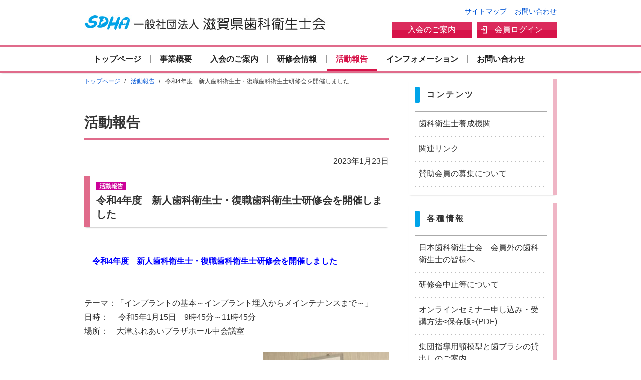

--- FILE ---
content_type: text/html; charset=utf-8
request_url: https://shiga.jdha.or.jp/info/report/6414/
body_size: 4733
content:

<!DOCTYPE html>
<html lang="ja">
<head>
    <meta http-equiv="Content-Type" content="text/html; charset=utf-8" />
    <meta http-equiv="Content-Style-Type" content="text/css" />
    <meta http-equiv="Content-Script-Type" content="text/javascript" />
    <title>一般社団法人 滋賀県歯科衛生士会 | 活動報告</title>
    <meta http-equiv="x-ua-compatible" content="IE=edge">
    <meta name="viewport" />
    <meta name="description" content="" />
    <link rel="apple-touch-icon-precomposed" href="/icon/shiga.png" />
    <link rel="shortcut icon" href="/icon/shiga.ico" />
    
    <script src="/bundles/jquery?v=2u0aRenDpYxArEyILB59ETSCA2cfQkSMlxb6jbMBqf81"></script>

    <script src="/bundles/common?v=drOVObu5J-D_l4ZA2SER6FemVLo3fS_--sRLcu0IdbM1"></script>

    
        <script src="/bundles/info?v=R7wJ639oh5JXLqFG4T51Euq9w264rkts7Pkq3GuMtHU1"></script>

    
    <link href="/Content/common?v=Boz35FNumZFHhALEQRX8Y6qgTXkKsQwzUykH2_RLfYo1" rel="stylesheet"/>

    <link href="/Content/main?v=4F4I7N_9ardmKSUYFXOHEBsVSCge2LLfZN1to4tfwYo1" rel="stylesheet"/>

    <link href="/Content/shiga?v=RxhiZYctz1lGtRcos16CtcdIfEelNnuuKo0gbRGoQXc1" rel="stylesheet"/>

    <link href="/Content/contents?v=-y7tmrMssiN0_r3zCRKw02PV0ZTI3fnA2l6l8U5RXDs1" rel="stylesheet"/>

    <link href="/Content/manage?v=d1o6kLpm-YQ6jgInITZcqlSlzix47BBzPDlCLWsyFVQ1" rel="stylesheet"/>

    
    
    <!-- Google tag (gtag.js) -->
<script async src="https://www.googletagmanager.com/gtag/js?id=G-J8R818N988"></script>
<script>
  window.dataLayer = window.dataLayer || [];
  function gtag(){dataLayer.push(arguments);}
  gtag('js', new Date());

  gtag('config', 'G-J8R818N988');
</script>
</head>
<body>
    <header>
        <p class="hdrLogo"><a href="https://shiga.jdha.or.jp">一般社団法人 滋賀県歯科衛生士会</a></p>
        <ul class="hdrUl-pc">
            <li><a href="https://shiga.jdha.or.jp/sitemap/">サイトマップ</a></li>
            <li><a href="https://shiga.jdha.or.jp/contact/">お問い合わせ</a></li>
            <li class="btnHdr1"><a href="https://shiga.jdha.or.jp/about/entry/">入会のご案内</a></li>
            <li class="btnHdr2"><a href="https://shiga.jdha.or.jp/login/">会員ログイン</a></li>
        </ul>
        <ul class="hdrUl-sp">
            <li><a href="https://shiga.jdha.or.jp/sitemap/">サイトマップ</a></li>
            <li><a href="https://shiga.jdha.or.jp/contact/">お問い合わせ</a></li>
            <li><a href="https://shiga.jdha.or.jp/login/">会員ログイン</a></li>
        </ul>
        <nav class="hdrNav-pc">
            <div class="navFixed">
                <ul><li><a href="https://shiga.jdha.or.jp">トップページ</a></li><li><a href="https://shiga.jdha.or.jp/about/">事業概要</a></li><li><a href="https://shiga.jdha.or.jp/about/entry/">入会のご案内</a></li><li><a href="https://shiga.jdha.or.jp/learning/">研修会情報</a></li><li class="navActive"><a href="https://shiga.jdha.or.jp/info/report/">活動報告</a></li><li><a href="https://shiga.jdha.or.jp/info/">インフォメーション</a></li><li><a href="https://shiga.jdha.or.jp/contact/">お問い合わせ</a></li></ul>
            </div>
        </nav>
        <nav class="hdrNav-sp">
            <div class="navBox navFixed">
                <p class="navMenu"></p>
                <ul class="navDropdown"><li><a href="https://shiga.jdha.or.jp">トップページ</a></li><li><a href="https://shiga.jdha.or.jp/about/">事業概要</a></li><li><a href="https://shiga.jdha.or.jp/about/entry/">入会のご案内</a></li><li><a href="https://shiga.jdha.or.jp/learning/">研修会情報</a></li><li class="navActive"><a href="https://shiga.jdha.or.jp/info/report/">活動報告</a></li><li><a href="https://shiga.jdha.or.jp/info/">インフォメーション</a></li><li><a href="https://shiga.jdha.or.jp/school/">歯科衛生士養成機関</a></li><li><a href="https://shiga.jdha.or.jp/link/">関連リンク</a></li><li><a href="https://shiga.jdha.or.jp/others/sanjyo/">賛助会員の募集について</a></li><li><a href="https://shiga.jdha.or.jp/shibu/">ブロック情報一覧</a></li><li><a href="https://shiga.jdha.or.jp/contact/">お問い合わせ</a></li></ul>
            </div>
        </nav>
    </header>
    <main>
        <div class="maiBlock">
            <div class="maiContent">
                <nav class="crmNav"><ol itemscope itemtype="http://schema.org/BreadcrumbList"><li itemprop="itemListElement" itemscope itemtype="http://schema.org/ListItem"><a itemprop="item" href="https://shiga.jdha.or.jp"><span itemprop="name">トップページ</span></a><meta itemprop="position" content="1" /></li><li itemprop="itemListElement" itemscope itemtype="http://schema.org/ListItem"><a itemprop="item" href="https://shiga.jdha.or.jp/info/report/"><span itemprop="name">活動報告</span></a><meta itemprop="position" content="2" /></li><li itemprop="itemListElement" itemscope itemtype="http://schema.org/ListItem"><span itemprop="name" >令和4年度　新人歯科衛生士・復職歯科衛生士研修会を開催しました</span><meta itemprop="position" content="3" /></li></ol></nav>
                <div class="cBox">
                    <article>
                        <h1 id="PageTitleH">活動報告</h1>
                        

<from>
    <div id="InfoListBox">
        
    </div>
    <div id="InfoContentsBox">
        <p class="eDate">2023年1月23日</p><h2 class="infH2"><span class="infCat6">活動報告</span>令和4年度　新人歯科衛生士・復職歯科衛生士研修会を開催しました</h2><div><br></div><p>　<span style="font-size: 16px;"><b><font color="#0000ff">令和4年度　新人歯科衛生士・復職歯科衛生士研修会を開催しました</font></b></span></p><p><span style="font-size: 16px;"><br></span></p><br>テーマ：「インプラントの基本～インプラント埋入からメインテナンスまで～」<br>日時：　 令和5年1月15日　9時45分～11時45分<br>場所：&nbsp; &nbsp; 大津ふれあいプラザホール中会議室<div><p><br></p><img class="imgRight" src="https://shiga.jdha.or.jp/img/shiga/info/10_233823125138.jpg" alt="" style="font-size: 16px; background-color: rgb(255, 255, 255);"><div><br><div><p><span style="font-size: 1.6rem;">講師：&nbsp; &nbsp; 増田 るみ子　氏　</span></p><p><span style="font-size: 1.6rem;">　　　　・医療法人輝翔会西大津歯科医院勤務　　　　　　　　　　　</span></p><div>　　　&nbsp; &nbsp;・（公社）日本口腔インプラント学会<br>　　　　　&nbsp; インプラント専門歯科衛生士<br>　　　&nbsp; &nbsp;・日本歯周病学会 認定歯科衛生士<div><p><br></p>参加人数：29名（会員：18名・会員外：9名　</div><div><p>　　　　　　　　　　　　　　　学生：2名）</p><br><br><p><span style="font-size: 16px;">報告</span><br></p></div><div>　研修会前半では実際の症例や資料をたくさんご用意して頂き「インプラントの基本から&nbsp;</div><p><span style="font-size: 1.6rem;">メイ</span><span style="font-size: 1.6rem;">ンテナンス」までを詳しくご講演いただきました。</span></p><div>　後半では「インプラント症例で困ったこと不安なこと・来院されて困ること」をグループワークで行いました。活発で和気あいあいとした雰囲気な中、普段疑問に思っていてもなかなか聞けないこと等を先生に質問することが出来ました。経験豊富な先生からの的確なアドバイスは、更にインプラントについての知識を深められる有意義な研修会となりました。<br></div><p><img class="imgRight" src="https://shiga.jdha.or.jp/img/shiga/info/10_234223123342.jpg" alt="" style="font-size: 16px; background-color: rgb(255, 255, 255);"></p><p><img class="imgLeft" src="https://shiga.jdha.or.jp/img/shiga/info/10_234123121641.jpg" alt=""></p><p>　　　　<br></p></div></div></div></div><p class="btnBig mM-TB"><a href="https://shiga.jdha.or.jp/info/report/">活動報告 一覧</a></p>
    </div>
    <input type="hidden" id="HCtlName" value="info" />
    <input type="hidden" id="HActionName" value="report" />
    <input type="hidden" id="HPrefNo" value="20" />
    <input type="hidden" id="HPrefUrl" value="https://shiga.jdha.or.jp" />
    <input type="hidden" id="HPrefFolder" value="shiga" />
    <input type="hidden" id="HLoginFlg" value="0" />
    <input type="hidden" id="HInfoNo" value="6414" />
    <input type="hidden" id="HListCnt" value="0" />
    <input type="hidden" id="HShibuKbn" value="2" />
    <input type="hidden" id="HMaxListCnt" value="0" />
    <input type="hidden" id="HListPageFlg" value="0" />
    <input type="hidden" id="HTopPosition" value="1" />

</from>



                    </article>
                </div>
            </div>
            <div class="maiMenu">
                <div class="maiMenu_inr"><h2>コンテンツ</h2><ul><li><a href="https://shiga.jdha.or.jp/school/">歯科衛生士養成機関</a></li><li><a href="https://shiga.jdha.or.jp/link/">関連リンク</a></li><li><a href="https://shiga.jdha.or.jp/others/sanjyo/">賛助会員の募集について</a></li></ul></div><div Class="maiMenu_inr"><h2>各種情報</h2><ul><li><a href="https://shiga.jdha.or.jp/info/8931/">日本歯科衛生士会　会員外の歯科衛生士の皆様へ</a></li><li><a href="https://shiga.jdha.or.jp/info/1053/">研修会中止等について</a></li><li><a href="https://shiga.jdha.or.jp/pdf/shiga/info/オンラインセミナー受講・申し込み方法（保存版）最終修正.pdf" target="_blank">オンラインセミナー申し込み・受講方法<保存版>(PDF)</a></li><li><a href="https://shiga.jdha.or.jp/info/940/">集団指導用顎模型と歯ブラシの貸出しのご案内</a></li></ul></div><div class="maiMenu_inr"><h2>ブロック情報</h2><ul><li><a href="https://shiga.jdha.or.jp/shibu/otsu/">大津・高島支部</a></li><li><a href="https://shiga.jdha.or.jp/shibu/konan/">湖南・甲賀支部</a></li><li><a href="https://shiga.jdha.or.jp/shibu/higashioumi/">東近江支部</a></li><li><a href="https://shiga.jdha.or.jp/shibu/hikone/">彦根・湖北支部</a></li></ul></div>
                <div class="maiMenu_bnr">
                    <ul id="sideBnr"><li><a href="https://www.jdha.or.jp" target="_blank"><img alt="日本歯科衛生士会" src="/img/cmn/bnr_01.png"></a></li></ul>
                </div>
            </div>
        </div>
    </main>
    <footer>
        <div class="ftrInfo">
            <div class="ftrInfo_inr1">
                <h3 class="ftrLogo"><a href="https://shiga.jdha.or.jp">一般社団法人 滋賀県歯科衛生士会</a></h3>
                        <p>〒520-0047</p>
                        <p>滋賀県大津市浜大津2丁目1-11</p>
                        <p>TEL&emsp;<a href="tel:077-526-8010">077-526-8010</a></p>
                        <p>FAX&emsp;077-526-8020</p>

            </div>
            <div Class="ftrInfo_inr2">
                <h3>滋賀県歯科衛生士会　入会案内</h3>
                <p class="tLeft t14 mS">研究会、学術大会などへの参加や助け合い制度など、様々なサービスがご利用いただけます。</p>
                <p class="btnBasic"><a href="https://shiga.jdha.or.jp/about/entry/">入会のご案内</a></p>
            </div>
        </div>
        <div class="ftrMenu">
            <div class="ftrMenu_inr">
                <ul>
                    <li><a href="https://shiga.jdha.or.jp/privacy/">個人情報の保護について</a></li>
                    <li><a href="https://shiga.jdha.or.jp/sitemap/">サイトマップ</a></li>
                    <li><a href="https://shiga.jdha.or.jp/contact/">お問い合わせ</a></li>
                    <li><a href="https://shiga.jdha.or.jp/login/">会員ログイン</a></li>
                </ul>
            </div>
        </div>
        <div class="ftrCopyright"><p class="tWhite">一般社団法人 滋賀県歯科衛生士会</p></div>
        <input type="hidden" id="HPsName" value="shiga" />
        <input type="hidden" id="HPUrl" value="https://shiga.jdha.or.jp" />
    </footer>
</body>
</html>




--- FILE ---
content_type: text/css; charset=utf-8
request_url: https://shiga.jdha.or.jp/Content/main?v=4F4I7N_9ardmKSUYFXOHEBsVSCge2LLfZN1to4tfwYo1
body_size: 2112
content:
@charset "utf-8";*{box-sizing:border-box}a{color:#0055d5}li{list-style-type:none}img{display:block;max-width:100%;height:auto;margin:0 auto}header{background:#fff;position:relative;width:100%;min-width:1024px;z-index:20}footer{background:#fff}.clearfix::after{content:"";display:block;clear:both}.hdrLogo a{position:absolute;left:50%;margin-left:-472px;text-align:center;z-index:14}.hdrLogo a::before{content:"";display:block;position:absolute;top:0;left:0;z-index:15}.hdrUl-pc{position:absolute;top:16px;right:50%;margin-right:-472px}.hdrUl-pc li{font-size:1.4rem;margin-left:0;float:left}.hdrUl-pc li:first-child{margin-right:16px}.hdrUl-sp{display:none}.hdrNav-pc{width:100%;margin:0 auto;padding:90px 0 0}.hdrNav-pc .navFixed{background:#fff;box-shadow:0 3px 3px -3px rgba(0,0,0,.4);display:block;width:100%;height:56px;z-index:16}.hdrNav-pc .navFixed.fixed{position:fixed;top:0}.hdrNav-sp{display:none}.hdrNav-pc .navFixed ul{margin:0 auto;width:944px;height:48px}.hdrNav-pc .navFixed ul::after{content:"";display:block;clear:both}.hdrNav-pc .navFixed ul li{display:block;float:left;font-size:1.6rem;font-weight:bold;height:48px;margin:0;position:relative}.hdrNav-pc .navFixed ul li::after{content:"";display:inline-block;width:1px;height:16px;background:#999;position:relative;bottom:-2px}.hdrNav-pc .navFixed ul li:last-child::after{display:none}.hdrNav-pc .navFixed ul li a{color:#222;display:inline-block;height:48px;padding:17px 18px 0}.hdrNav-pc .navFixed ul li a:hover{text-decoration:none}.hdrNav-pc .navFixed ul li a::after{position:absolute;opacity:0;width:0%;height:3px;content:'';transition:all .3s;left:0;bottom:0}.hdrNav-pc .navFixed ul li a:hover::after{opacity:1;width:100%}.hdrNav-pc .navFixed ul li.navActive a:hover::after{opacity:0;width:0%}.maiBlock{background:#fff;display:flex;margin:0 auto;position:relative;width:944px}.maiContent{width:648px}.maiContent-1col{width:100%}.maiMenu{width:calc(100% - 648px);padding-top:12px}.maiMenu_inr{background:#fff;box-shadow:0 3px 3px -3px rgba(0,0,0,.4);margin:0 0 16px;padding:16px 12px}.maiMenu_inr h2{display:table-cell;font-size:1.6rem;height:32px;letter-spacing:.3rem;padding-left:24px;position:relative;vertical-align:middle}.maiMenu_inr h2::before{border-radius:2px;content:"";width:10px;height:32px;position:absolute;top:0;left:0}.maiMenu_inr ul{border-top:2px solid #aaa;margin-top:16px}.maiMenu_inr ul li{background:url(../img/cmn/main_01.png) repeat-x;background-size:8px 2px;background-position:left bottom;padding:0 0 2px}.maiMenu_inr ul li a{color:#333;display:block;line-height:2.4rem;padding:12px 8px}.maiMenu_inr ul li a:hover{text-decoration:none}.maiMenu_bnr{margin-top:32px}.maiMenu_bnr ul li{margin-bottom:16px}.crmNav{margin:8px 0 46px;width:100%}.crmNav ol{overflow:hidden;width:100%;white-space:nowrap;text-overflow:ellipsis}.crmNav ol li{display:inline-block;font-size:1.2rem;line-height:1em}.crmNav ol li::after{content:"/";display:inline-block;margin:0 10px 0 8px}.crmNav ol li:last-child::after{display:none}.ftrInfo{margin:0 auto;width:944px}.ftrInfo::after{content:"";display:block;clear:both}.ftrInfo p{font-size:1.6rem;line-height:2.8rem}.ftrInfo_inr1{float:left;margin:40px 0;width:648px}.ftrInfo_inr2{background:#fafafa;float:left;margin:40px 0;padding:32px 28px;text-align:center;width:296px}.ftrInfo_inr2 h3{margin-bottom:24px}.ftrLogo a{display:inline-block;font-size:1rem;margin-bottom:32px;position:relative;text-align:center;z-index:4}.ftrLogo a::before{content:"";display:block;position:absolute;top:0;left:0;z-index:5}.ftrMenu{background:#fafafa;padding:20px}.ftrMenu_inr{margin:0 auto;width:944px}.ftrMenu_inr ul li{display:inline-block}.ftrMenu_inr ul li::after{content:"|";display:inline-block;margin:0 8px 0 16px;color:#ccc}.ftrMenu_inr ul li:last-child::after{display:none}.ftrMenu_inr ul li a{color:#3a84df}.ftrCopyright{background:#555;padding:10px 40px;text-align:right}.ftrCopyright p{margin:0 auto;width:944px}#pageTop{display:none;position:fixed;bottom:32px;right:16px;width:64px;height:64px;z-index:30;background-size:64px 64px;border-radius:32px}#pageTop a{display:block;width:64px;height:64px;background:url(../img/cmn/pagetop.svg) no-repeat;background-size:64px 64px}a[href^="tel:"]{color:#333;cursor:default}a[href^="tel:"]:hover{text-decoration:none}_:-ms-lang(x),.navUl1 li a{position:relative;top:2px}@media screen and (max-width:767px){body{min-width:320px}header{min-width:100%;min-height:140px}main{display:block;width:100%}.hdrLogo a{left:50%;margin-left:-144px}.hdrUl-pc{display:none}.hdrUl-sp{background:#f5f5f5;border-bottom:1px solid #ddd;top:0;right:0;margin-right:0;width:100%;height:36px;display:block}.hdrUl-sp li{line-height:3.6rem;float:left;font-size:1.4rem;text-align:center;width:calc(100%/3);border-right:1px solid #ddd}.hdrUl-sp li:nth-child(3){border-right:none}.hdrNav-pc{display:none}.hdrNav-sp{display:block;padding:0;width:100%;height:104px}.hdrNav-sp .navFixed{background:#f5f5f5;border-bottom:1px solid #ccc;display:block;position:relative;top:60px;width:100%;height:44px;z-index:15}.hdrNav-sp .navFixed .navDropdown{position:absolute;display:none;background:#555;width:100%;z-index:13;max-height:calc(100vh - 40px);overflow:scroll}.hdrNav-sp .navFixed .navDropdown li a{border-bottom:1px solid #aaa;color:#fff;display:block;line-height:1em;padding:16px}.hdrNav-sp .navFixed ul li a:hover{text-decoration:none}.hdrNav-sp .navFixed.fixed{position:fixed;top:0}.hdrNav-sp .navFixed p.navMenu{color:#333;display:block;font-weight:bold;margin:0 auto;text-align:center;text-decoration:none;line-height:4rem;width:100%;height:40px}.hdrNav-sp .navFixed p.navMenu::before{content:"メニュー";background:url(../img/cmn/main_02.svg) no-repeat;background-size:24px 16px;background-position:right 16px center;display:block;width:100%;height:40px}.hdrNav-sp .navFixed p.active::before{content:"閉じる";background:url(../img/cmn/main_03.svg) no-repeat;background-size:16px 16px;background-position:right 16px center;display:block;width:100%;height:40px}.hdrNav-sp .navFixed{top:48px}.maiBlock{display:block;width:100%}.maiContent{width:100%;padding:0 16px}.maiContent-1col{width:100%;padding:0 16px}.maiMenu{width:100%;padding:32px 16px}.maiMenu_inr{border-right:none!important}.bnrBox{padding:16px 0 0;width:calc(100% - 32px)}.bnrUl{display:block;margin:0 auto;max-width:480px}.bnrUl li{margin:0 0 16px 0;width:100%}.ftrInfo{width:100%}.ftrInfo_inr1{float:none;margin:40px 16px;width:calc(100% - 32px)}.ftrInfo_inr2{float:none;margin:40px 16px;width:calc(100% - 32px)}.ftrMenu{padding:0}.ftrMenu_inr{width:100%}.ftrMenu_inr ul li{border-bottom:1px solid #ccc;display:block;text-align:center;width:100%}.ftrMenu_inr ul li::after{display:none}.ftrMenu_inr ul li a{display:block;line-height:1em;padding:16px 0;width:100%}.ftrCopyright{padding:10px 16px}.ftrCopyright p{width:100%;text-align:center}.crmNav{display:none}#pageTop{bottom:16px;right:16px}a[href^="tel:"]{color:#0055d5;cursor:pointer}main .maiBlock .maiMenu{display:block;padding-top:0;width:100%}main .maiBlock .maiMenu .maiMenu_inr{display:none}main .maiBlock .maiMenu .maiMenu_bnr{margin-top:-40px}main .maiBlock .maiMenu .maiMenu_bnr img{max-width:296px}}@media print{.printBreak{page-break-before:always}.printVisible{opacity:1!important;visibility:visible!important;transform:none!important}}

--- FILE ---
content_type: text/css; charset=utf-8
request_url: https://shiga.jdha.or.jp/Content/shiga?v=RxhiZYctz1lGtRcos16CtcdIfEelNnuuKo0gbRGoQXc1
body_size: 1108
content:
@charset "utf-8";.manageLogo a{top:30px;line-height:31px;width:487px;height:31px;overflow:hidden;text-indent:100%;white-space:nowrap}.manageLogo a::before{background:#fff url(../img/shiga/logo.png) no-repeat;background-size:487px 31px;width:487px;height:31px}.prefColor{background-color:#d71349}h2.prefColor{background-color:#d71349}.prefBorderTop{border-top:6px solid #d71349}.prefBorderColor{border-color:#d71349}div.loginHeadBox{border-bottom:4px solid #d71349}footer{border-top:6px solid #e06b8b}.hdrLogo a{top:30px;line-height:31px;width:487px;height:31px}.hdrLogo a::before{background:#fff url(../img/shiga/logo.png) no-repeat;background-size:487px 31px;width:487px;height:31px}.hdrNav-pc .navFixed{border-top:4px solid #e06b8b;border-bottom:4px solid #e06b8b}.hdrNav-pc .navActive{border-bottom:3px solid #d71349}.hdrNav-pc .navActive a{color:#d71349!important}.hdrNav-pc .navFixed ul li a::after{background:#d71349}.hdrNav-pc .navFixed ul li a:hover{color:#d71349}.maiMenu_inr{border-right:8px solid #efb5c5}.maiMenu_inr h2::before{background:#00a4e9}.maiMenu_inr ul li a:hover{background:#fff4f7;color:#d71349}.ftrLogo a{line-height:31px;width:487px;height:31px}.ftrLogo a::before{background:#fff url(../img/shiga/logo.png) no-repeat;background-size:487px 31px;width:487px;height:31px}.ftrMenu{border-bottom:6px solid #e06b8b}#pageTop{background:#de416c}.cBox h1{border-bottom:5px solid #e06b8b}.cBox h2{border-left:12px solid #e06b8b}.cBox h3{color:#d71349}.cBox h3::before{background:#e06b8b}.bdrBox{background:#fff4f7;border:1px solid #e06b8b}.btnBasic a,.btnSmall a,.btnBig a,.btnLearning a{background:#db2b5c;background:linear-gradient(180deg,rgba(219,43,92,1) 0%,rgba(219,43,92,1) 49%,rgba(215,19,73,1) 51%,rgba(215,19,73,1) 100%)}.btnHdr1 a,.btnHdr2 a{background:#db2b5c;background:linear-gradient(180deg,rgba(219,43,92,1) 0%,rgba(219,43,92,1) 49%,rgba(215,19,73,1) 51%,rgba(215,19,73,1) 100%)}.tblBorder th{background:#fff4f7}.subNav{border:1px solid #e06b8b}.subNav .navDropdown li{border-left:1px solid #e06b8b;border-right:1px solid #e06b8b;border-bottom:1px solid #e06b8b}.subNav .navDropdown li:hover{background:#fff4f7}.subNav a.btnOpen::before{content:"支部を選択"}.indBox h2{border-bottom:4px solid #e06b8b}.indBox h2::before{background:#00a4e9}.bgiShiga{background:url(../img/shiga/contents/shiga_i1.png) no-repeat;background-position:top right}.bdrBox-gray{background:#fafafa;border:1px solid #ccc;padding:32px}.bdrBox-gray p{font-family:"游明朝",YuMincho,"ヒラギノ明朝 ProN W3","Hiragino Mincho ProN","HG明朝E","ＭＳ Ｐ明朝","ＭＳ 明朝",serif;font-weight:500}.hCOVID19{margin:0 auto 32px;text-align:center;width:608px}.hCOVID19 p a{background-color:#fff;border:4px solid #ed7191;color:#ff0546;display:block;font-size:2.4rem;font-family:"游明朝",YuMincho,"ヒラギノ明朝 ProN W3","Hiragino Mincho ProN","HG明朝E","ＭＳ Ｐ明朝","ＭＳ 明朝",serif;font-weight:bold;padding:17px 0;transition:ease .2s opacity}.hCOVID19 p a:hover{text-decoration:none;opacity:.5}_:-ms-lang(x),.hCOVID19 p a{padding:20px 0 14px}@media screen and (max-width:767px){.manageLogo a{top:14px;line-height:0;width:288px;height:18px}.manageLogo a::before{background-size:288px 18px;width:288px;height:18px}.hdrLogo a{top:52px;line-height:18px;width:288px;height:18px}.hdrLogo a::before{background-size:288px 18px;width:288px;height:18px}.hdrNav-sp .navFixed{border-top:4px solid #e06b8b}.ftrLogo a{line-height:18px;width:288px;height:18px}.ftrLogo a::before{background-size:288px 18px;width:288px;height:18px}.subNav .navDropdown li:first-child{border-top:1px solid #e06b8b}.subNav a.btnOpen::before{content:"選択"}.bgiShiga{background:none}.hCOVID19{margin:0 auto 16px;width:100%;max-width:456px}.hCOVID19 p a{font-size:1.6rem;padding:4px 0}}

--- FILE ---
content_type: text/css; charset=utf-8
request_url: https://shiga.jdha.or.jp/Content/contents?v=-y7tmrMssiN0_r3zCRKw02PV0ZTI3fnA2l6l8U5RXDs1
body_size: 4531
content:
@charset "utf-8";section.shibuBox{overflow:hidden;padding-bottom:60px}.cBox ul.btnUl{padding:0}.cBox ul.btnUl li{list-style:none;padding:0;margin:0;width:100%}.cBox ul.btnUl a{display:block;width:500px;height:44px;padding-top:8px;margin:20px auto;border-radius:6px;color:#fff;text-align:center}.cBox{line-height:125%;padding:0 40px 96px 0;overflow:hidden;position:relative}.cBox img.imgRight{float:right;margin:0 0 15px 10px}.cBox img.imgLeft{float:left;margin:0 15px 10px 0}.cBox img.imgCenter{display:block;margin:auto;margin:15px auto}.cBox img{display:block;max-width:100%;height:auto;margin:0 auto}.cBox p{font-size:1.6rem;line-height:2.8rem}.cBox section.shibuBox div{line-height:2.8rem}.cBox #editArea div{line-height:2.8rem}.cBox #checkContents div{line-height:2.8rem}.cBox ul{padding-left:32px}.cBox ul li{list-style:disc;font-size:1.6rem;line-height:2.8rem}.cBox ul li.lisStyle-none{list-style:none}.cBox ol{padding-left:32px;font-size:1.6rem;line-height:2.8rem}.cBox ol li{list-style:decimal}.cBox ol li.lisStyle-none{list-style:none}.cBox h1{font-size:2.8rem;font-weight:bold;line-height:3.6rem;margin-bottom:28px;padding:12px 0}.cBox h2{background:#fff;box-shadow:0 3px 3px -3px rgba(0,0,0,.4);clear:both;font-size:2rem;line-height:2.8rem;margin-bottom:2.6rem;padding:12px}.cBox h3{clear:both;font-size:1.8rem;line-height:2.8rem;margin-bottom:1em;padding-left:1em;text-indent:-1em}.cBox h3::before{content:"";display:inline-block;margin-right:8px;width:10px;height:10px}.cBox h4{clear:both;font-size:1.6rem;font-weight:bold;line-height:2.8rem}.cBox h4::before{background:#333;border-radius:5px;content:"";display:inline-block;margin-right:8px;width:10px;height:10px}.cBox h2 span{display:table;font-size:1.2rem;line-height:1;color:#fff;margin-bottom:6px;padding:2px 6px;text-align:center}.errBox{margin:64px auto;width:704px}.errBox .bdrBox{border:2px solid #ffdce6;background:#fff3f7}.errBox .bdrBox h1{font-size:2.8rem;line-height:3.8rem;text-align:center;margin:40px 0 80px}.bdrBox{padding:32px}.btnBasic a,.btnSmall a,.btnBig a,.btnLearning a{color:#fff;display:block;font-size:1.6rem;line-height:40px;text-align:center;transition:ease .2s opacity;margin:0 auto;width:180px;height:40px;cursor:pointer}.btnBasic a:hover,.btnSmall a:hover,.btnBig a:hover,.btnLearning a:hover{opacity:.5;text-decoration:none;color:#fff!important}.btnSmall a{font-size:1.4rem;line-height:24px;width:88px;height:24px}.btnBig a{width:240px;height:40px}.btnBasic a:visited,.btnSmall a:visited,.btnBig a:visited,.btnLearning a:visited{color:#fff!important}.btnLearning{display:inline-block;margin-bottom:32px}.btnLearning:nth-child(2){margin-left:8px}.btnLearning a:hover{opacity:.5;text-decoration:none}.btnHdr1 a,.btnHdr2 a{color:#fff;display:block;font-size:1.6rem;line-height:32px;position:absolute;top:28px;text-align:center;transition:ease .2s opacity;margin:0 auto;width:160px;height:32px;cursor:pointer}.btnHdr1 a:hover,.btnHdr2 a:hover{opacity:.5;text-decoration:none;color:#fff}.btnHdr1 a{right:170px}.btnHdr2 a{right:0;padding-left:8px}.btnHdr2 a::before{content:"";background:url(../img/cmn/icon_member-page.svg) no-repeat center center;background-size:13px 16px;display:block;position:absolute;top:8px;left:8px;width:13px;height:16px}.btnPDF{text-align:center;line-height:1!important}.btnPDF a{background:#f17f89;color:#fff;font-size:1.4rem;padding:0 8px;transition:ease .2s opacity}.btnPDF a:hover{opacity:.5;text-decoration:none}.btnBig{clear:both}.btnBig.mM-TB::before{content:"";display:block;width:100%;height:64px}.btnBig.mM-TB{margin-top:0}.eLink,.ePdf,.eWord,.eExcel,.eCsv,.eBlank,.eSpace,.ePage,.ePpt,.eZip{word-break:break-all}.eLink::before{background:url(../img/cmn/icon_link.svg) no-repeat;background-size:18px 18px;content:"";display:inline-block;position:relative;bottom:-3px;margin-right:8px;width:18px;height:18px}.ePdf::before{background:#f17f89;content:"PDF";color:#fff;display:inline-block;font-size:1.2rem;line-height:20px;text-align:center;text-indent:0;position:relative;top:-2px;margin-right:10px;width:60px;height:20px}.eWord::before{background:#4a8cd7;content:"Word";color:#fff;display:inline-block;font-size:1.2rem;line-height:20px;text-align:center;text-indent:0;position:relative;top:-2px;margin-right:10px;width:60px;height:20px}.eExcel::before{background:#60cb60;content:"Excel";color:#fff;display:inline-block;font-size:1.2rem;line-height:20px;text-align:center;text-indent:0;position:relative;top:-2px;margin-right:10px;width:60px;height:20px}.eCsv::before{background:#60cb60;content:"CSV";color:#fff;display:inline-block;font-size:1.2rem;line-height:20px;text-align:center;text-indent:0;position:relative;top:-2px;margin-right:10px;width:60px;height:20px}.eBlank::before{background:#3baec3 url(../img/cmn/icon-blank.svg) no-repeat center center;background-size:14px 14px;content:"";display:inline-block;text-indent:0;position:relative;top:4px;margin-right:10px;width:60px;height:20px}.eMail::before{background:url(../img/cmn/icon_mail.svg) no-repeat;background-size:18px 13px;content:"";display:inline-block;position:relative;bottom:-2px;margin-right:8px;width:18px;height:13px}.eSpace::before{content:"";display:inline-block;margin-right:10px;width:60px;height:20px}.eNew{background:#ffa200;border-radius:10px;color:#fff;font-size:1rem;line-height:1;margin-left:8px;padding:1px 10px 0;position:relative;top:-3px}.ePage::before{background:#0055d5;content:"Link";color:#fff;display:inline-block;font-size:1.2rem;line-height:20px;text-align:center;text-indent:0;position:relative;top:-2px;margin-right:10px;width:60px;height:20px}.eBorderTop{border-top:1px solid #ccc}.eDate{text-align:right;margin-bottom:1em}.eAlert{clear:both;color:red;display:block;font-weight:bold;padding-top:16px;padding-left:1em;text-indent:-1em;width:100%;height:44px}.ePpt::before{background:#ea522b;content:"PPT";color:#fff;display:inline-block;font-size:1.2rem;line-height:20px;text-align:center;text-indent:0;position:relative;top:-2px;margin-right:10px;width:60px;height:20px}.eZip::before{background:#7294a3;content:"ZIP";color:#fff;display:inline-block;font-size:1.2rem;line-height:20px;text-align:center;text-indent:0;position:relative;top:-2px;margin-right:10px;width:60px;height:20px}.fCenter{margin:0 auto}.fMiddle{display:flex;justify-content:center;align-items:center}.fRelative{position:relative}.fReverse{flex-direction:row-reverse}.fDisNon{display:none}.fDisInb{display:inline-block}.fOvrHid{overflow:hidden}.fDisNon-pc{display:none}.iRight{float:right;padding:0 0 24px 24px}.iLeft{float:left;padding:0 24px 24px 0}.iCenter{text-align:center}.iBorder{border:1px solid #ccc}.iHover{transition:ease .2s opacity}.iHover:hover{opacity:.5}.lay2col{display:flex;flex-wrap:nowrap;margin-left:-40px}.lay2-1{flex:1;margin-left:40px;min-height:0%}.mNL{margin-bottom:1em}.mXS{margin-bottom:16px}.mS{margin-bottom:32px}.mM{margin-bottom:64px}.mL{margin-bottom:96px}.mXL{margin-bottom:128px}.mXS-TB{margin-top:16px;margin-bottom:16px}.mS-TB{margin-top:32px;margin-bottom:32px}.mM-TB{margin-top:64px;margin-bottom:64px}.m0{margin:0!important}.pXS{padding-bottom:16px}.pS{padding-bottom:32px}.pM{padding-bottom:64px}.pL{padding-bottom:96px}.pXL{padding-bottom:128px}.p0{padding:0!important}.plXS{padding-left:1em}.plS{padding-left:1.35em}.plM{padding-left:2em}.plL{padding-left:2.5em}.plXL{padding-left:3em}.t12{font-size:1.2rem!important;line-height:2.4rem!important}.t14{font-size:1.4rem!important;line-height:2.6rem!important}.t16{font-size:1.6rem!important;line-height:2.8rem!important}.t18{font-size:1.8rem!important;line-height:3rem!important}.t20{font-size:2rem!important;line-height:3.2rem!important}.t22{font-size:2.2rem!important;line-height:3.4rem!important}.t24{font-size:2.4rem!important;line-height:3.6rem!important}.t26{font-size:2.6rem!important;line-height:3.8rem!important}.t28{font-size:2.8rem!important;line-height:4rem!important}.tCenter{text-align:center!important}.tCenter-pc{text-align:center}.tRight-pc{text-align:right}.tLeft{text-align:left!important}.tRight{text-align:right!important}.tIndent{padding-left:1em;text-indent:-1em}.tIndent-url{padding-left:1.7em;text-indent:-1.7em}.tIndent-filetype{padding-left:4.4em;text-indent:-4.4em;padding-bottom:.3em}.tIndent-1Hem{padding-left:1.35em;text-indent:-1.35em}.tIndent-2em{padding-left:2em;text-indent:-2em}.tIndent-2Hem{padding-left:2.5em;text-indent:-2.5em}.tRed{color:red}.tBlue{color:#3a84df}.tWhite{color:#fff}.tPink{color:#dc1f50}.tGreen{color:#21792c}.tOrange{color:#ffa200}.tGray{color:#999}.tUL-red{border-bottom:2px solid red}.tUL-black{border-bottom:2px solid #000}.tNotes{padding-left:70px;margin-top:8px}.tblBorder{width:100%}.tblBorder th,.tblBorder td{border:1px solid #999;line-height:2.8rem;padding:8px}.tblBorder-nb{width:100%}.tblBorder-nb th,.tblBorder-nb td{border:1px solid #999;line-height:2.8rem;padding:8px}.tblBox{width:100%;border:none}.tblBox th,.tblBox td{padding-bottom:16px;border:none}.tblInr{width:100%;border:none}.tblInr th,.tblInr td{border:none;margin:0;padding:0}.tblBorder .tblInr tr{border-top:none}.tblBorder .tblInr td{padding-left:0;padding-right:0}.tblTh-center th,.tblTd-center td{text-align:center;line-height:2.4rem}.tblTh-left th,.tblTd-left td{text-align:left;line-height:2.4rem}.tblTh-right th,.tblTd-right td{text-align:right;line-height:2.4rem}.tblTd-col1Left td:nth-child(1){text-align:left}.tblTd-col1Center td:nth-child(1){text-align:center}.w10{width:10%}.w15{width:15%}.w20{width:20%}.w25{width:25%}.w30{width:30%}.w35{width:35%}.w40{width:40%}.w45{width:45%}.w50{width:50%}.w55{width:55%}.w60{width:60%}.w65{width:65%}.w70{width:70%}.w75{width:75%}.w80{width:80%}.w85{width:85%}.w90{width:90%}.subNav{background:#fff;position:absolute;top:12px;right:40px;width:160px;height:36px}.subNav:hover{cursor:pointer}.subNav a{color:#333;line-height:3.4rem;padding-left:8px}.subNav a:hover{text-decoration:none}.subNav .navDropdown{position:absolute;top:35px;right:-1px;display:none;padding-left:0;z-index:11;width:160px}.subNav .navDropdown li{background:#fff;line-height:2.2rem;list-style:none}.subNav .navDropdown li a{color:#333;display:inline-block;line-height:1em;padding:8px 12px;width:100%;height:100%}.subNav .navDropdown li a:hover{text-decoration:none}.subNav .navDropdown li.subNav_active{border-left:none;padding-left:6px}.subNav .navDropdown li.subNav_active a{font-weight:bold}.subNav a.btnOpen{display:block;position:absolute;top:0;right:0;width:100%;height:34px;z-index:19}.subNav a img{position:absolute;top:12px;right:8px;width:18px;height:11px}.subNav .nav-bnr{margin-top:32px}.subNav .nav-bnr li{margin-bottom:8px;transition:ease .2s opacity}.subNav .nav-bnr li:hover{opacity:.5}.cBox ul.infoUl{clear:both;padding-left:0;width:100%}.cBox ul.infoUl li{border-bottom:1px solid #ccc;line-height:2.8rem;list-style:none;padding:16px 0}.infoDl dt{width:100%}.infoDl dd{width:100%}p.moreData{width:100%;height:40px;margin-top:32px;padding-top:6px;border:solid 1px #ccc;background:#eee;text-align:center;cursor:pointer;color:#115ca3}p.moreData:hover{background:#f5f5f4}.iCat{display:inline-block;font-size:1.2rem;line-height:1;color:#fff;padding:4px 8px;margin-left:8px}.infCat1{background-color:red}.infCat2{background-color:#090}.infCat3{background-color:#f60}.infCat4{background-color:#06c}.infCat5{background-color:#06c}.infCat6{background-color:#c09}.infCat7{background-color:#6c3}.infCat8{background-color:#f66}.infCat9{background-color:#399}.infCat10{background-color:#93c}.infCat11{background-color:#09f}.infCat12{background-color:#f39}.infCat13{background-color:#363}.infCat14{background-color:#fc0}.infCat15{background-color:#c03}.infCat16{background-color:#009}.infCat17{background-color:#996}.infCat18{background-color:#6c9}.infCat19{background-color:#906}.infCat20{background-color:#699}.maiMenu_inr ul li dl.infoDl{position:relative}.maiMenu_inr ul li dl.infoDl dt{position:absolute;top:12px;left:0}.maiMenu_inr ul li dl.infoDl dd a{padding:36px 8px 8px}#InfoContentsBox{line-height:2.8rem}.learningUl-result{padding-left:0!important}.learningUl-result li{border-bottom:1px solid #999;list-style:none!important;margin-bottom:32px}.learningUl-result dl{display:table;padding-bottom:16px;width:100%}.learningUl-result dl dt{display:table-cell;line-height:2.8rem;font-weight:bold;width:20%}.learningUl-result dl dd{display:table-cell;line-height:2.8rem;width:80%}.cBorder-gray{background:#f5f5f4;border:1px solid #999;padding:32px}.sitemapUl{padding:0!important}.sitemapUl li{list-style:none!important;border-bottom:1px dotted #ccc;font-size:1.8rem!important;line-height:2.4rem!important}.sitemapUl li a{display:block;padding:16px 0 16px 16px}.sitemapUl li a::before{content:"";display:inline-block;width:12px;height:4px;background:#666;position:relative;top:-4px;margin-right:16px}.sitemapUl li.liTtl{padding-left:0;font-weight:bold;padding:40px 0 16px}.tblAnpi th,.tblAnpi td{font-size:1.4rem;line-height:2rem;padding:6px;vertical-align:middle}.tblAnpi th:nth-child(1){width:126px}.tblAnpi th:nth-child(2){width:86px}.tblAnpi th:nth-child(4){width:98px}.tblAnpi th:nth-child(5){width:58px}.tblAnpi td:nth-child(5){text-align:center}.youtube{position:relative;width:100%;padding-top:56.25%}.youtube iframe{position:absolute;top:0;right:0;width:100%;height:100%}@media screen and (max-width:767px){.cBox{padding:16px 0 48px}.cBox h1{padding-top:20px}.cBox h2.infH2{padding-left:12px;text-indent:0}.cBox h2 span{display:table;margin-bottom:8px;margin-left:0;padding:4px 8px}.errBox{margin:16px auto;width:calc(100% - 32px)}.errBox .bdrBox h1{text-align:left;margin:40px 0 48px}.bdrBox{padding:16px}.btnBasic a:hover,.btnSmall a:hover,.btnBig a:hover,.btnLearning a:hover{opacity:1}.btnLearning a{width:136px}.fRelease{display:block}.fDisNon-sp{display:none}.fDisNon-pc{display:block}table.fDisNon-pc{display:table}.fBr br{display:none}.fleft{float:none}.fright{float:none}.iRight{float:none;margin:0 auto;padding:0 0 24px 0}.iLeft{float:none;margin:0 auto;padding:0 0 24px 0}.lay2col{display:block;margin-left:0}.lay2-1{margin-left:0}.mNL{margin-bottom:1em}.mXS{margin-bottom:1.6vh}.mS{margin-bottom:3.2vh}.mM{margin-bottom:6.4vh}.mL{margin-bottom:9.6vh}.mXL{margin-bottom:12.8vh}.mXS-TB{margin-top:1.6vh;margin-bottom:1.6vh}.mS-TB{margin-top:3.2vh;margin-bottom:3.2vh}.mM-TB{margin-top:6.4vh;margin-bottom:6.4vh}.pXS{padding-bottom:1.6vh}.pS{padding-bottom:3.2vh}.pM{padding-bottom:6.4vh}.pL{padding-bottom:9.6vh}.pL{padding-bottom:12.8vh}.tCenter-pc{text-align:left}.tRight-pc{text-align:left}.tblBorder{width:100%;border-bottom:1px solid #999}.tblBorder th,.tblBorder td{display:block;border-top:none;border-bottom:none;padding:0 8px;text-align:left;width:100%}.tblBorder th:first-child,.tblBorder td:first-child{padding-top:8px}.tblBorder th:last-child,.tblBorder td:last-child{padding-bottom:8px}.tblBorder tr{border-top:1px solid #999}.tblBox th,.tblBox td{display:block;padding:0 8px;text-align:left;width:100%}.tblBox th:last-child,.tblBox td:last-child{padding-bottom:16px}.tblInr{width:100%}.tblInr th,.tblInr td{display:block;padding:0}.tblPfix th,.tblPfix td{padding:8px}.w10{width:100%}.w15{width:100%}.w20{width:100%}.w25{width:100%}.w30{width:100%}.w35{width:100%}.w40{width:100%}.w45{width:100%}.w50{width:100%}.w55{width:100%}.w60{width:100%}.w65{width:100%}.w70{width:100%}.w75{width:100%}.w80{width:100%}.w85{width:100%}.w90{width:100%}.subNav{top:36px;right:0;width:80px;height:36px}.subNav .navDropdown{top:34px}.infoUl{clear:both;width:100%}.infoUl li{line-height:2.8rem;margin-bottom:24px;padding-bottom:24px;border-bottom:1px solid #eee}.infoDl{display:block}.infoDl dt{display:block;width:100%}.infoDl dd{display:block;width:100%}.learningUl-result dl{display:block}.learningUl-result dl dt{display:block;background:#efefef;padding:8px 12px 6px;margin-bottom:8px;width:100%}.learningUl-result dl dd{display:block;width:100%}.cBorder-gray{padding:16px}.tblAnpi tr:nth-child(1){display:none}.tblAnpi th,.tblAnpi td{width:100%;font-size:1.6rem;padding:0 8px 8px}.tblAnpi th:nth-child(1){width:100%}.tblAnpi th:nth-child(2){width:100%}.tblAnpi th:nth-child(4){width:100%}.tblAnpi th:nth-child(5){width:100%}.tblAnpi td:nth-child(1)::before{content:"登録日：";display:inline-block}.tblAnpi td:nth-child(2)::before{content:"名前　：";display:inline-block}.tblAnpi td:nth-child(3)::before{content:"カナ　：";display:inline-block}.tblAnpi td:nth-child(4)::before{content:"誕生日：";display:inline-block}.tblAnpi td:nth-child(5)::before{content:"所属　：";display:inline-block}.tblAnpi td:nth-child(6)::before{content:"状態　：";display:inline-block}.tblAnpi td:nth-child(7)::before{content:"備考　：";display:inline-block}.cBox ul.btnUl a{width:100%}}

--- FILE ---
content_type: text/css; charset=utf-8
request_url: https://shiga.jdha.or.jp/Content/manage?v=d1o6kLpm-YQ6jgInITZcqlSlzix47BBzPDlCLWsyFVQ1
body_size: 4084
content:
@charset "utf-8";body{background:none}*{box-sizing:border-box}a{color:#0055d5;text-decoration:none}a:hover{color:#f60}a:hover{text-decoration:none}li{list-style-type:none}img{display:block;max-width:100%;height:auto;margin:0 auto}header{background:#fff;position:relative;width:100%;min-width:1024px;z-index:20}footer{background:#fff;padding:15px 0 0;border-top-width:2px;text-align:center}.clearfix::after{content:"";display:block;clear:both}.cBox h1.manage{font-size:125%;margin:20px 0 0;padding:0}.cBox p.mSTitle{font-size:110%;margin:20px 0 12px;padding:8px 10px 6px;color:#fff}.pt{padding-top:20px}.center{text-align:center}h3.cChkTitle{margin:15px 0;padding:7px 0 4px 10px;border-radius:4px;border:none;width:100%;color:#fff}div.cChkBox{padding:0 0 15px}.errColor{color:red}.manageLogo a{position:absolute;left:50%;margin-left:-472px;text-align:center;z-index:14}.manageLogo a::before{content:"";display:block;position:absolute;top:0;left:0;z-index:15}.hdrNav-pc{width:100%;margin:0 auto;padding:90px 0 0}.hdrNav-pc .navFixed{background:#fff;box-shadow:0 3px 3px -3px rgba(0,0,0,.4);display:block;width:100%;height:56px;z-index:16}.hdrNav-pc .navFixed.fixed{position:fixed;top:0}.hdrNav-sp{display:none}.hdrNav-pc .navFixed ul{margin:0 auto;width:944px;height:48px}.hdrNav-pc .navFixed ul::after{content:"";display:block;clear:both}.hdrNav-pc .navFixed ul li{display:block;float:left;font-size:1.6rem;font-weight:bold;height:48px;margin:0;position:relative}.hdrNav-pc .navFixed ul li::after{content:"";display:inline-block;width:1px;height:16px;background:#999;position:relative;bottom:-2px}.hdrNav-pc .navFixed ul li:last-child::after{display:none}.hdrNav-pc .navFixed ul li a{color:#222;display:inline-block;height:48px;padding:17px 18px 0}.hdrNav-pc .navFixed ul li a:hover{text-decoration:none}.hdrNav-pc .navFixed ul li a::after{position:absolute;opacity:0;width:0%;height:3px;content:'';transition:all .3s;left:0;bottom:0}.hdrNav-pc .navFixed ul li a:hover::after{opacity:1;width:100%}.hdrNav-pc .navFixed ul li.navActive a:hover::after{opacity:0;width:0%}.maiBlock{background:#fff;display:flex;margin:0 auto;position:relative;width:944px}.maiContent{width:648px}.maiMenu{width:calc(100% - 648px);padding-top:12px}.maiMenu_inr{background:#fff;box-shadow:0 3px 3px -3px rgba(0,0,0,.4);margin:0 0 16px;padding:16px 12px}.maiMenu_inr h2{display:table-cell;font-size:1.6rem;height:32px;letter-spacing:.3rem;padding-left:24px;position:relative;vertical-align:middle}.maiMenu_inr h2::before{border-radius:2px;content:"";width:10px;height:32px;position:absolute;top:0;left:0}.maiMenu_inr ul{border-top:2px solid #aaa;margin-top:16px}.maiMenu_inr ul li{background:url(../img/cmn/main_01.png) repeat-x;background-size:8px 2px;background-position:left bottom;padding:0 0 2px}.maiMenu_inr ul li a{color:#333;display:block;line-height:2.4rem;padding:12px 8px}.maiMenu_inr ul li a:hover{text-decoration:none}.maiMenu_bnr{margin-top:32px}.maiMenu_bnr ul li{margin-bottom:16px}#pageTop{display:none;position:fixed;bottom:32px;right:16px;width:64px;height:64px;z-index:30;background-size:64px 64px;border-radius:32px}#pageTop a{display:block;width:64px;height:64px;background:url(../img/cmn/pagetop.svg) no-repeat;background-size:64px 64px}a[href^="tel:"]{color:#333;cursor:default}a[href^="tel:"]:hover{text-decoration:none}_:-ms-lang(x),.navUl1 li a{position:relative;top:2px}div.loginHeadBox{width:100%;margin:0 auto;padding:90px 0 0}p.loginTitle{text-align:center;font-weight:bold}div.loginBox{width:100%;padding:20px 0}div.loginFormBox{width:100%;overflow:hidden;padding:10px 0}div.loginFormBox dl{display:table;margin:15px auto;vertical-align:middle}div.loginFormBox dl dt{clear:both;width:120px;height:34px;float:left;line-height:220%;text-align:center;margin-bottom:4px;color:#fff}div.loginFormBox dl dd{height:34px;overflow:hidden;margin-bottom:4px;padding-left:6px}div.loginFormBox dl dd input{border:solid 1px #aaa;width:200px;height:32px;margin-top:1px;border-radius:0;font-size:16px;padding-left:3px}p.alertText{text-align:center;width:100%;height:26px;color:red}button#BLogin{width:160px;height:40px;display:block;margin:auto;border:solid 1px #bbb;border-radius:2px;background:#ccc;font-size:16px}div.mBtnBox{width:100%;text-align:center;margin:15px 0 40px}div.mBtnBox2{width:100%;text-align:center;margin:50px 0 0}div.mBtnBox3{width:100%;text-align:center;margin:5px 0 25px}div.mBtnBox button,div.mBtnBox2 button,div.mBtnBox3 button{width:180px;height:40px;margin:auto;border:solid 1px #bbb;border-radius:2px;background:#ccc;font-size:14px}div.popupBox{display:none;overflow:hidden;position:fixed;width:300px;height:400px;margin:-250px 0 0 -150px;top:50%;left:50%;z-index:101;background-color:#f5f5f4;border-radius:6px;box-shadow:8px 8px 15px rgba(0,0,0,.4);-webkit-box-shadow:8px 8px 15px rgba(0,0,0,.4)}div.pbLong{height:460px;margin:-275px 0 0 -150px}div.pbMaxLong{height:730px;margin:-370px 0 0 -150px;margin-top:0;top:20px}div.popupTitle{overflow:hidden;height:36px;background:#115ca3;padding:0 5px 0 10px;line-height:260%;color:#fff}div.popupTitle a{display:block;position:absolute;width:80px;height:24px;top:6px;left:100%;margin:0 0 0 -85px;border-radius:4px;background-color:#ccc;font-size:12px;text-align:center;line-height:220%;cursor:pointer}div.popupTitle a:hover{background:#aaa;text-decoration:none}div.paramBox{overflow:hidden;padding:10px 10px 0}div.paramBox p.sT{clear:both;text-align:left;font-weight:bold;padding:10px 0 0}dl.editDl{font-size:14px}dl.editDl dt,dl.editDl dd{height:100%}dl.editDl dt{clear:left;padding:3px 0 4px}dl.editDl dt label{width:100%;height:30px;background:#577bbd;display:block;color:#fff;text-align:center;line-height:230%;border-radius:4px}dl.editDl dd{padding:3px}dl.editDl label.rb{margin-top:4px;display:inline-block;color:#000}dl.editDl dd input[type="text"]{width:100%;height:30px;padding:0 0 0 3px;border:solid 1px #aaa;border-radius:0}dl.editDl dd input[type="file"]{width:100%;height:28px;padding:0}dl.editDl dd select{height:30px;width:100%;border:solid 1px #ccc;border-radius:0}dl.editDl dd.text{padding-top:12px}dl.editDl dd.imgEditDl{padding-bottom:6px}dl.editDl dd.rbPl1{padding-left:60px}dl.editDl dd textarea{width:100%;height:70px;padding:3px;border:solid 1px #aaa;border-radius:0}div#webMsg{padding:15px;line-height:150%;text-align:center}div.commandBtnBox{width:100%;height:70px;position:absolute;left:0;bottom:0;text-align:center}div.commandBtnBox p{overflow:hidden;font-size:90%;padding:4px;height:18px}div.commandBtnBox p span.err{color:red}div.commandBtnBox p span.ok{color:blue}div.commandBtnBox button{width:120px;height:36px;border-radius:4px;border:solid 1px #999;background:#ddd;margin-top:5px}p.updateMsgText{color:red;font-size:90%}div.addLabel{padding:0 0 0 15px;overflow:hidden}table.menuTbl{border-collapse:collapse;width:100%;font-size:12px;margin-bottom:20px}table.menuTbl tr th,table.menuTbl tr td{border:solid 1px #ccc}table.menuTbl tr th{height:20px;padding:10px 0 7px 0;background:#ddd;font-size:120%}table.menuTbl tr td{vertical-align:top}table.menuTbl td.meisyoTd{height:21px;padding:9px 0 0 10px;font-size:120%;text-align:left}table.menuTbl td.urlTd{width:100px;height:21px;padding:9px 0 0;font-size:120%;text-align:center}table.menuTbl td.keisaibiTd{width:110px;height:35px;font-size:120%;vertical-align:middle;text-align:center}table.menuTbl td.infoTitleTd{height:35px;font-size:120%;padding:0 5px;vertical-align:middle;text-align:left;word-break:break-all}table.menuTbl td.sortTd{width:50px;height:35px;font-size:170%;background:#eeeded;vertical-align:middle;text-align:center;cursor:pointer;font-weight:bold;color:#0055d5}table.menuTbl td.sortNoTd{width:50px;height:35px}table.menuTbl td.selectTd{width:60px;height:35px;font-size:120%;background:#eeeded;vertical-align:middle;text-align:center;cursor:pointer;font-weight:bold;color:#0055d5}table.menuTbl td.colorTd{width:46px}table.menuTbl td.recruitNoTd{width:120px;height:21px;padding-top:9px;text-align:center}table.menuTbl td.ageTd{height:21px;padding-top:9px;text-align:center}p.menuEmpty{text-align:center;padding:10px 0 0}p.emptyList{text-align:center;padding:10px 0 60px}div.mfBox{padding:20px 0 5px}div.mfBox dl{width:100%;display:table}div.mfBox dl dt{clear:both;display:table-cell;float:left;width:160px;height:36px;padding-top:10px;margin-bottom:18px;color:#fff;text-align:center;border-radius:4px}div.mfBox dl dd{display:table-cell;float:left;width:438px;height:46px;margin:0 0 18px 10px}div.mfBox dl dd select{border-radius:0;height:30px;margin-top:2px;border:solid 1px #aaa}div.mfBox input[type=text],div.mfBox input[type=url],div.mfBox input[type=email]{width:100%;height:30px;padding:0 0 0 3px;margin-top:2px;border:solid 1px #aaa;border-radius:0}div.mfBox input.dp{width:120px;height:30px;padding:0 0 0 0;margin-top:2px;border:solid 1px #aaa;border-radius:0;text-align:center;letter-spacing:.1em}div.mfBox dl dd.infoLink input[type=text]{width:300px}div.mfBox dl dd.infoLink button{float:right;width:120px;height:30px;margin-top:2px;border:solid 1px #999;border-radius:2px;background:#ddd}div.mfBox dl dd textarea{font-size:16px;width:100%;padding:3px;margin-top:2px;border:solid 1px #aaa;border-radius:0}div.mfBox dl dd.ta2{height:66px}div.mfBox dl dd.ta2 textarea{height:60px}div.mfBox dl dd.ta3{height:156px}div.mfBox dl dd.ta3 textarea{height:150px}div.mfBox input.mins{width:40%}div.mfBox input.half{width:50%}span#sFNo{padding-left:10px}div.mfBox dd.hojin{height:150px}div.mfBox dd.add{height:80px}input[type=radio].btnCB{display:none}input[type="radio"].btnCB:checked+label{background:#b07e5c;color:#fff}.lblCheck:hover{border:2px solid #d8bfae;color:#d8bfae}.lblCheck{display:block;float:left;margin:2px 5px 5px;height:32px;text-align:center;line-height:190%;padding-left:16px;padding-right:16px;cursor:pointer;color:#b07e5c;border:2px solid #b07e5c;border-radius:5px;transition:ease .2s opacity}#loginForm .loginBox{width:100%;margin:30px auto 50px;background:#efefef;border:1px solid #ccc;border-radius:10px;padding:32px 16px 16px}#loginForm .loginBox dl{display:table;margin:0 auto 16px;width:274px}#loginForm .loginBox dl dt{display:table-cell;width:100px}#loginForm .loginBox dl dd{display:table-cell;width:174px}#loginForm .loginBox dl dd input{border:solid 1px #999;height:30px;background:#fff;padding-left:3px}p#alertText{color:red;text-align:center;height:46px}.tLogin1{text-align:center;height:46px}.tLogin2{font-weight:bold;margin:0 auto;width:274px}.tLogin3{margin:0 auto 16px;width:274px}@media screen and (max-width:767px){body{min-width:320px}header{min-width:100%}main{display:block;width:100%}.noSp,.ieNotli{display:none}.manageLogo a{left:50%;margin-left:-144px}.hdrNav-pc{display:none}div.loginHeadBox{display:block;padding:0;width:100%;height:49px}.cBox h1.manage{margin-top:5px;border-bottom-width:4px}.hdrNav-sp{display:block;padding:0;width:100%;height:92px}.hdrNav-sp .navFixed{background:#f5f5f5;border-bottom:1px solid #ccc;display:block;position:relative;top:48px;width:100%;height:48px;z-index:15}.hdrNav-sp .navFixed .navDropdown{position:absolute;display:none;background:#555;width:100%;z-index:13;max-height:calc(100vh - 40px);overflow:scroll}.hdrNav-sp .navFixed .navDropdown li a{border-bottom:1px solid #aaa;color:#fff;display:block;line-height:1em;padding:16px}.hdrNav-sp .navFixed ul li a:hover{text-decoration:none}.hdrNav-sp .navFixed.fixed{position:fixed;top:0}.hdrNav-sp .navFixed p.navMenu{color:#333;display:block;font-weight:bold;margin:0 auto;text-align:center;text-decoration:none;line-height:4rem;width:100%;height:40px}.hdrNav-sp .navFixed p.navMenu::before{content:"メニュー";background:url(../img/cmn/main_02.svg) no-repeat;background-size:24px 16px;background-position:right 16px center;display:block;width:100%;height:40px}.hdrNav-sp .navFixed p.active::before{content:"閉じる";background:url(../img/cmn/main_03.svg) no-repeat;background-size:16px 16px;background-position:right 16px center;display:block;width:100%;height:40px}.maiBlock{display:block;width:100%}.maiContent{width:100%;padding:0 16px}.maiMenu{display:none}.bnrBox{padding:16px 0 0;width:calc(100% - 32px)}.bnrUl{display:block;margin:0 auto;max-width:480px}.bnrUl li{margin:0 0 16px 0;width:100%}.ftrInfo{width:100%}.ftrInfo_inr1{float:none;margin:40px 16px;width:calc(100% - 32px)}.ftrInfo_inr2{float:none;margin:40px 16px;width:calc(100% - 32px)}.ftrMenu{padding:0}.ftrMenu_inr{width:100%}.ftrMenu_inr ul li{border-bottom:1px solid #ccc;display:block;text-align:center;width:100%}.ftrMenu_inr ul li::after{display:none}.ftrMenu_inr ul li a{display:block;line-height:1em;padding:16px 0;width:100%}.ftrCopyright{padding:10px 16px}.ftrCopyright p{width:100%;text-align:center}#pageTop{bottom:16px;right:16px}a[href^="tel:"]{color:#0055d5;cursor:pointer}table.menuTbl td.urlTd{display:none}dl.editDl dd input[type="text"]{font-size:16px}dl.editDl dd input[type="file"]{font-size:16px}dl.editDl dd select{font-size:16px}div.mfBox dl{width:100%;display:table}div.mfBox dl dt{display:table-cell;width:100%;height:36px;padding-top:8px;margin-bottom:10px;color:#fff;text-align:center;border-radius:4px}div.mfBox dl dd{display:table-cell;width:100%;height:36px;padding:0;margin:0 0 25px}div.mfBox dl dd select{border-radius:0;height:32px;margin-top:0;border:solid 1px #aaa;font-size:16px}div.mfBox dl dd input[type="text"],div.mfBox dl dd input[type="url"],div.mfBox dl dd input[type="email"]{font-size:16px}div.mfBox dl dd.infoLink{height:60px}div.mfBox dl dd.infoLink input[type=text]{width:100%}div.mfBox dl dd.infoLink button{width:120px;height:32px;margin:5px 0 15px;border:solid 1px #999;border-radius:2px;background:#ddd}.lblCheck{padding-left:8px;padding-right:8px}#loginForm .loginBox{padding:32px 12px 12px}#loginForm .loginBox dl{width:262px}#loginForm .loginBox dl dt{width:88px}#loginForm .loginBox dl dd{width:174px}.tLogin2{width:262px}.tLogin3{width:262px}}@media print{.printBreak{page-break-before:always}.printVisible{opacity:1!important;visibility:visible!important;transform:none!important}}

--- FILE ---
content_type: text/javascript; charset=utf-8
request_url: https://shiga.jdha.or.jp/bundles/common?v=drOVObu5J-D_l4ZA2SER6FemVLo3fS_--sRLcu0IdbM1
body_size: 415
content:
function updateMetaViewport(){var n;n=screen.width<768?"width=device-width, initial-scale=1>":"width=1024";document.querySelector("meta[name='viewport']").setAttribute("content",n)}window.addEventListener("resize",updateMetaViewport,!1);window.addEventListener("orientationchange",updateMetaViewport,!1);var ev=document.createEvent("UIEvent");ev.initEvent("resize",!0,!0);window.dispatchEvent(ev);jQuery(function(){$("footer").after('<div id="pageTop" style="display: block;"><a href="body"><\/a><\/div>');var n=$("#pageTop");n.hide();$(window).on("scroll",function(){$(".navFixed").toggleClass("fixed",$(this).scrollTop()>90);$(this).scrollTop()>100?n.fadeIn():n.fadeOut()});$(document).on("click","#pageTop",function(){return $("body,html").animate({scrollTop:0},500),!1});$(document).on("click",".navBox a:not(:only-child)",function(){$(this).siblings(".navDropdown").toggle();$(".navDropdown").not($(this).siblings()).hide();$(this).toggleClass("active")});$(".navMenu").on("click",function(){$(this).siblings(".navDropdown").toggle();$(".navDropdown").not($(this).siblings()).hide();$(this).toggleClass("active")});$(document).ready(function(){$("img[usemap]").rwdImageMaps()});$("#backButton").click(function(){return history.go(-1),!1})})